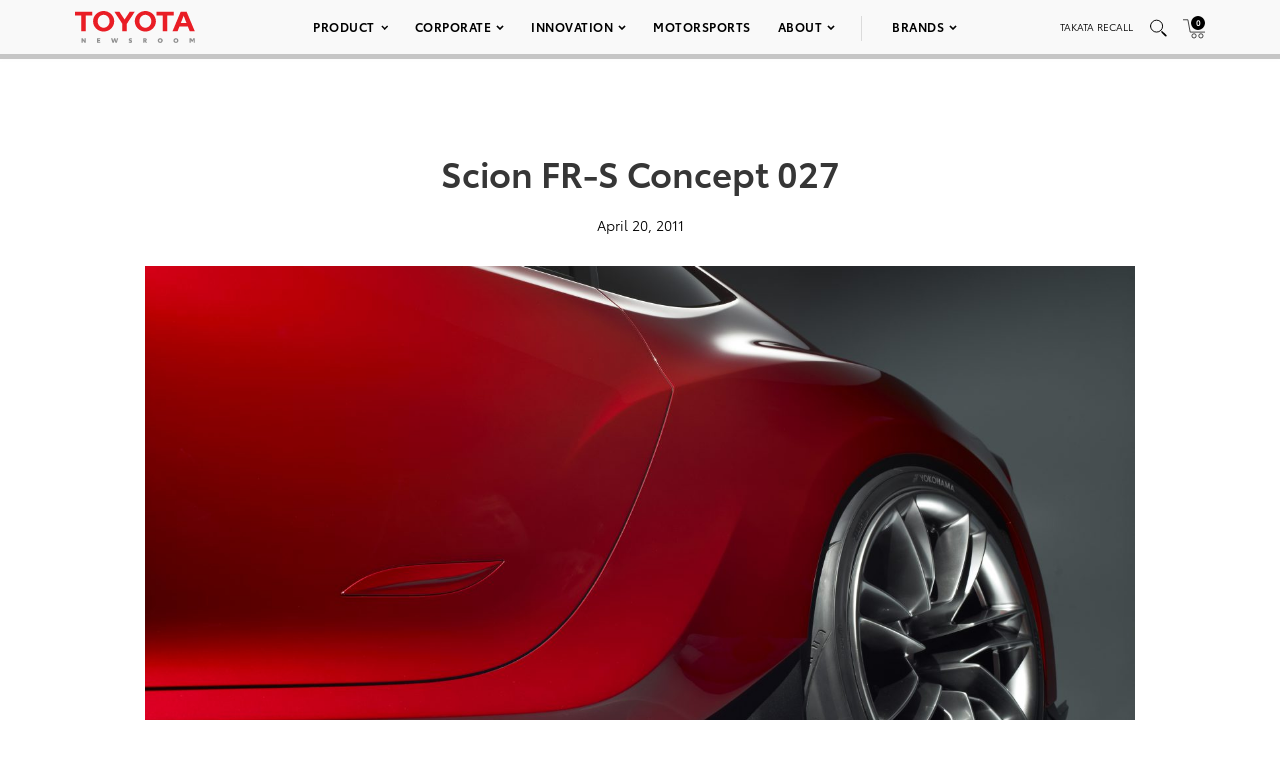

--- FILE ---
content_type: text/html; charset=utf-8
request_url: https://www.google.com/recaptcha/api2/anchor?ar=1&k=6Ldl55gUAAAAAODWLNyPR_2KfYHNm-DfOveo0xfH&co=aHR0cHM6Ly9wcmVzc3Jvb20udG95b3RhLmNvbTo0NDM.&hl=en&v=PoyoqOPhxBO7pBk68S4YbpHZ&size=normal&anchor-ms=20000&execute-ms=30000&cb=b576ewv3gpsl
body_size: 49806
content:
<!DOCTYPE HTML><html dir="ltr" lang="en"><head><meta http-equiv="Content-Type" content="text/html; charset=UTF-8">
<meta http-equiv="X-UA-Compatible" content="IE=edge">
<title>reCAPTCHA</title>
<style type="text/css">
/* cyrillic-ext */
@font-face {
  font-family: 'Roboto';
  font-style: normal;
  font-weight: 400;
  font-stretch: 100%;
  src: url(//fonts.gstatic.com/s/roboto/v48/KFO7CnqEu92Fr1ME7kSn66aGLdTylUAMa3GUBHMdazTgWw.woff2) format('woff2');
  unicode-range: U+0460-052F, U+1C80-1C8A, U+20B4, U+2DE0-2DFF, U+A640-A69F, U+FE2E-FE2F;
}
/* cyrillic */
@font-face {
  font-family: 'Roboto';
  font-style: normal;
  font-weight: 400;
  font-stretch: 100%;
  src: url(//fonts.gstatic.com/s/roboto/v48/KFO7CnqEu92Fr1ME7kSn66aGLdTylUAMa3iUBHMdazTgWw.woff2) format('woff2');
  unicode-range: U+0301, U+0400-045F, U+0490-0491, U+04B0-04B1, U+2116;
}
/* greek-ext */
@font-face {
  font-family: 'Roboto';
  font-style: normal;
  font-weight: 400;
  font-stretch: 100%;
  src: url(//fonts.gstatic.com/s/roboto/v48/KFO7CnqEu92Fr1ME7kSn66aGLdTylUAMa3CUBHMdazTgWw.woff2) format('woff2');
  unicode-range: U+1F00-1FFF;
}
/* greek */
@font-face {
  font-family: 'Roboto';
  font-style: normal;
  font-weight: 400;
  font-stretch: 100%;
  src: url(//fonts.gstatic.com/s/roboto/v48/KFO7CnqEu92Fr1ME7kSn66aGLdTylUAMa3-UBHMdazTgWw.woff2) format('woff2');
  unicode-range: U+0370-0377, U+037A-037F, U+0384-038A, U+038C, U+038E-03A1, U+03A3-03FF;
}
/* math */
@font-face {
  font-family: 'Roboto';
  font-style: normal;
  font-weight: 400;
  font-stretch: 100%;
  src: url(//fonts.gstatic.com/s/roboto/v48/KFO7CnqEu92Fr1ME7kSn66aGLdTylUAMawCUBHMdazTgWw.woff2) format('woff2');
  unicode-range: U+0302-0303, U+0305, U+0307-0308, U+0310, U+0312, U+0315, U+031A, U+0326-0327, U+032C, U+032F-0330, U+0332-0333, U+0338, U+033A, U+0346, U+034D, U+0391-03A1, U+03A3-03A9, U+03B1-03C9, U+03D1, U+03D5-03D6, U+03F0-03F1, U+03F4-03F5, U+2016-2017, U+2034-2038, U+203C, U+2040, U+2043, U+2047, U+2050, U+2057, U+205F, U+2070-2071, U+2074-208E, U+2090-209C, U+20D0-20DC, U+20E1, U+20E5-20EF, U+2100-2112, U+2114-2115, U+2117-2121, U+2123-214F, U+2190, U+2192, U+2194-21AE, U+21B0-21E5, U+21F1-21F2, U+21F4-2211, U+2213-2214, U+2216-22FF, U+2308-230B, U+2310, U+2319, U+231C-2321, U+2336-237A, U+237C, U+2395, U+239B-23B7, U+23D0, U+23DC-23E1, U+2474-2475, U+25AF, U+25B3, U+25B7, U+25BD, U+25C1, U+25CA, U+25CC, U+25FB, U+266D-266F, U+27C0-27FF, U+2900-2AFF, U+2B0E-2B11, U+2B30-2B4C, U+2BFE, U+3030, U+FF5B, U+FF5D, U+1D400-1D7FF, U+1EE00-1EEFF;
}
/* symbols */
@font-face {
  font-family: 'Roboto';
  font-style: normal;
  font-weight: 400;
  font-stretch: 100%;
  src: url(//fonts.gstatic.com/s/roboto/v48/KFO7CnqEu92Fr1ME7kSn66aGLdTylUAMaxKUBHMdazTgWw.woff2) format('woff2');
  unicode-range: U+0001-000C, U+000E-001F, U+007F-009F, U+20DD-20E0, U+20E2-20E4, U+2150-218F, U+2190, U+2192, U+2194-2199, U+21AF, U+21E6-21F0, U+21F3, U+2218-2219, U+2299, U+22C4-22C6, U+2300-243F, U+2440-244A, U+2460-24FF, U+25A0-27BF, U+2800-28FF, U+2921-2922, U+2981, U+29BF, U+29EB, U+2B00-2BFF, U+4DC0-4DFF, U+FFF9-FFFB, U+10140-1018E, U+10190-1019C, U+101A0, U+101D0-101FD, U+102E0-102FB, U+10E60-10E7E, U+1D2C0-1D2D3, U+1D2E0-1D37F, U+1F000-1F0FF, U+1F100-1F1AD, U+1F1E6-1F1FF, U+1F30D-1F30F, U+1F315, U+1F31C, U+1F31E, U+1F320-1F32C, U+1F336, U+1F378, U+1F37D, U+1F382, U+1F393-1F39F, U+1F3A7-1F3A8, U+1F3AC-1F3AF, U+1F3C2, U+1F3C4-1F3C6, U+1F3CA-1F3CE, U+1F3D4-1F3E0, U+1F3ED, U+1F3F1-1F3F3, U+1F3F5-1F3F7, U+1F408, U+1F415, U+1F41F, U+1F426, U+1F43F, U+1F441-1F442, U+1F444, U+1F446-1F449, U+1F44C-1F44E, U+1F453, U+1F46A, U+1F47D, U+1F4A3, U+1F4B0, U+1F4B3, U+1F4B9, U+1F4BB, U+1F4BF, U+1F4C8-1F4CB, U+1F4D6, U+1F4DA, U+1F4DF, U+1F4E3-1F4E6, U+1F4EA-1F4ED, U+1F4F7, U+1F4F9-1F4FB, U+1F4FD-1F4FE, U+1F503, U+1F507-1F50B, U+1F50D, U+1F512-1F513, U+1F53E-1F54A, U+1F54F-1F5FA, U+1F610, U+1F650-1F67F, U+1F687, U+1F68D, U+1F691, U+1F694, U+1F698, U+1F6AD, U+1F6B2, U+1F6B9-1F6BA, U+1F6BC, U+1F6C6-1F6CF, U+1F6D3-1F6D7, U+1F6E0-1F6EA, U+1F6F0-1F6F3, U+1F6F7-1F6FC, U+1F700-1F7FF, U+1F800-1F80B, U+1F810-1F847, U+1F850-1F859, U+1F860-1F887, U+1F890-1F8AD, U+1F8B0-1F8BB, U+1F8C0-1F8C1, U+1F900-1F90B, U+1F93B, U+1F946, U+1F984, U+1F996, U+1F9E9, U+1FA00-1FA6F, U+1FA70-1FA7C, U+1FA80-1FA89, U+1FA8F-1FAC6, U+1FACE-1FADC, U+1FADF-1FAE9, U+1FAF0-1FAF8, U+1FB00-1FBFF;
}
/* vietnamese */
@font-face {
  font-family: 'Roboto';
  font-style: normal;
  font-weight: 400;
  font-stretch: 100%;
  src: url(//fonts.gstatic.com/s/roboto/v48/KFO7CnqEu92Fr1ME7kSn66aGLdTylUAMa3OUBHMdazTgWw.woff2) format('woff2');
  unicode-range: U+0102-0103, U+0110-0111, U+0128-0129, U+0168-0169, U+01A0-01A1, U+01AF-01B0, U+0300-0301, U+0303-0304, U+0308-0309, U+0323, U+0329, U+1EA0-1EF9, U+20AB;
}
/* latin-ext */
@font-face {
  font-family: 'Roboto';
  font-style: normal;
  font-weight: 400;
  font-stretch: 100%;
  src: url(//fonts.gstatic.com/s/roboto/v48/KFO7CnqEu92Fr1ME7kSn66aGLdTylUAMa3KUBHMdazTgWw.woff2) format('woff2');
  unicode-range: U+0100-02BA, U+02BD-02C5, U+02C7-02CC, U+02CE-02D7, U+02DD-02FF, U+0304, U+0308, U+0329, U+1D00-1DBF, U+1E00-1E9F, U+1EF2-1EFF, U+2020, U+20A0-20AB, U+20AD-20C0, U+2113, U+2C60-2C7F, U+A720-A7FF;
}
/* latin */
@font-face {
  font-family: 'Roboto';
  font-style: normal;
  font-weight: 400;
  font-stretch: 100%;
  src: url(//fonts.gstatic.com/s/roboto/v48/KFO7CnqEu92Fr1ME7kSn66aGLdTylUAMa3yUBHMdazQ.woff2) format('woff2');
  unicode-range: U+0000-00FF, U+0131, U+0152-0153, U+02BB-02BC, U+02C6, U+02DA, U+02DC, U+0304, U+0308, U+0329, U+2000-206F, U+20AC, U+2122, U+2191, U+2193, U+2212, U+2215, U+FEFF, U+FFFD;
}
/* cyrillic-ext */
@font-face {
  font-family: 'Roboto';
  font-style: normal;
  font-weight: 500;
  font-stretch: 100%;
  src: url(//fonts.gstatic.com/s/roboto/v48/KFO7CnqEu92Fr1ME7kSn66aGLdTylUAMa3GUBHMdazTgWw.woff2) format('woff2');
  unicode-range: U+0460-052F, U+1C80-1C8A, U+20B4, U+2DE0-2DFF, U+A640-A69F, U+FE2E-FE2F;
}
/* cyrillic */
@font-face {
  font-family: 'Roboto';
  font-style: normal;
  font-weight: 500;
  font-stretch: 100%;
  src: url(//fonts.gstatic.com/s/roboto/v48/KFO7CnqEu92Fr1ME7kSn66aGLdTylUAMa3iUBHMdazTgWw.woff2) format('woff2');
  unicode-range: U+0301, U+0400-045F, U+0490-0491, U+04B0-04B1, U+2116;
}
/* greek-ext */
@font-face {
  font-family: 'Roboto';
  font-style: normal;
  font-weight: 500;
  font-stretch: 100%;
  src: url(//fonts.gstatic.com/s/roboto/v48/KFO7CnqEu92Fr1ME7kSn66aGLdTylUAMa3CUBHMdazTgWw.woff2) format('woff2');
  unicode-range: U+1F00-1FFF;
}
/* greek */
@font-face {
  font-family: 'Roboto';
  font-style: normal;
  font-weight: 500;
  font-stretch: 100%;
  src: url(//fonts.gstatic.com/s/roboto/v48/KFO7CnqEu92Fr1ME7kSn66aGLdTylUAMa3-UBHMdazTgWw.woff2) format('woff2');
  unicode-range: U+0370-0377, U+037A-037F, U+0384-038A, U+038C, U+038E-03A1, U+03A3-03FF;
}
/* math */
@font-face {
  font-family: 'Roboto';
  font-style: normal;
  font-weight: 500;
  font-stretch: 100%;
  src: url(//fonts.gstatic.com/s/roboto/v48/KFO7CnqEu92Fr1ME7kSn66aGLdTylUAMawCUBHMdazTgWw.woff2) format('woff2');
  unicode-range: U+0302-0303, U+0305, U+0307-0308, U+0310, U+0312, U+0315, U+031A, U+0326-0327, U+032C, U+032F-0330, U+0332-0333, U+0338, U+033A, U+0346, U+034D, U+0391-03A1, U+03A3-03A9, U+03B1-03C9, U+03D1, U+03D5-03D6, U+03F0-03F1, U+03F4-03F5, U+2016-2017, U+2034-2038, U+203C, U+2040, U+2043, U+2047, U+2050, U+2057, U+205F, U+2070-2071, U+2074-208E, U+2090-209C, U+20D0-20DC, U+20E1, U+20E5-20EF, U+2100-2112, U+2114-2115, U+2117-2121, U+2123-214F, U+2190, U+2192, U+2194-21AE, U+21B0-21E5, U+21F1-21F2, U+21F4-2211, U+2213-2214, U+2216-22FF, U+2308-230B, U+2310, U+2319, U+231C-2321, U+2336-237A, U+237C, U+2395, U+239B-23B7, U+23D0, U+23DC-23E1, U+2474-2475, U+25AF, U+25B3, U+25B7, U+25BD, U+25C1, U+25CA, U+25CC, U+25FB, U+266D-266F, U+27C0-27FF, U+2900-2AFF, U+2B0E-2B11, U+2B30-2B4C, U+2BFE, U+3030, U+FF5B, U+FF5D, U+1D400-1D7FF, U+1EE00-1EEFF;
}
/* symbols */
@font-face {
  font-family: 'Roboto';
  font-style: normal;
  font-weight: 500;
  font-stretch: 100%;
  src: url(//fonts.gstatic.com/s/roboto/v48/KFO7CnqEu92Fr1ME7kSn66aGLdTylUAMaxKUBHMdazTgWw.woff2) format('woff2');
  unicode-range: U+0001-000C, U+000E-001F, U+007F-009F, U+20DD-20E0, U+20E2-20E4, U+2150-218F, U+2190, U+2192, U+2194-2199, U+21AF, U+21E6-21F0, U+21F3, U+2218-2219, U+2299, U+22C4-22C6, U+2300-243F, U+2440-244A, U+2460-24FF, U+25A0-27BF, U+2800-28FF, U+2921-2922, U+2981, U+29BF, U+29EB, U+2B00-2BFF, U+4DC0-4DFF, U+FFF9-FFFB, U+10140-1018E, U+10190-1019C, U+101A0, U+101D0-101FD, U+102E0-102FB, U+10E60-10E7E, U+1D2C0-1D2D3, U+1D2E0-1D37F, U+1F000-1F0FF, U+1F100-1F1AD, U+1F1E6-1F1FF, U+1F30D-1F30F, U+1F315, U+1F31C, U+1F31E, U+1F320-1F32C, U+1F336, U+1F378, U+1F37D, U+1F382, U+1F393-1F39F, U+1F3A7-1F3A8, U+1F3AC-1F3AF, U+1F3C2, U+1F3C4-1F3C6, U+1F3CA-1F3CE, U+1F3D4-1F3E0, U+1F3ED, U+1F3F1-1F3F3, U+1F3F5-1F3F7, U+1F408, U+1F415, U+1F41F, U+1F426, U+1F43F, U+1F441-1F442, U+1F444, U+1F446-1F449, U+1F44C-1F44E, U+1F453, U+1F46A, U+1F47D, U+1F4A3, U+1F4B0, U+1F4B3, U+1F4B9, U+1F4BB, U+1F4BF, U+1F4C8-1F4CB, U+1F4D6, U+1F4DA, U+1F4DF, U+1F4E3-1F4E6, U+1F4EA-1F4ED, U+1F4F7, U+1F4F9-1F4FB, U+1F4FD-1F4FE, U+1F503, U+1F507-1F50B, U+1F50D, U+1F512-1F513, U+1F53E-1F54A, U+1F54F-1F5FA, U+1F610, U+1F650-1F67F, U+1F687, U+1F68D, U+1F691, U+1F694, U+1F698, U+1F6AD, U+1F6B2, U+1F6B9-1F6BA, U+1F6BC, U+1F6C6-1F6CF, U+1F6D3-1F6D7, U+1F6E0-1F6EA, U+1F6F0-1F6F3, U+1F6F7-1F6FC, U+1F700-1F7FF, U+1F800-1F80B, U+1F810-1F847, U+1F850-1F859, U+1F860-1F887, U+1F890-1F8AD, U+1F8B0-1F8BB, U+1F8C0-1F8C1, U+1F900-1F90B, U+1F93B, U+1F946, U+1F984, U+1F996, U+1F9E9, U+1FA00-1FA6F, U+1FA70-1FA7C, U+1FA80-1FA89, U+1FA8F-1FAC6, U+1FACE-1FADC, U+1FADF-1FAE9, U+1FAF0-1FAF8, U+1FB00-1FBFF;
}
/* vietnamese */
@font-face {
  font-family: 'Roboto';
  font-style: normal;
  font-weight: 500;
  font-stretch: 100%;
  src: url(//fonts.gstatic.com/s/roboto/v48/KFO7CnqEu92Fr1ME7kSn66aGLdTylUAMa3OUBHMdazTgWw.woff2) format('woff2');
  unicode-range: U+0102-0103, U+0110-0111, U+0128-0129, U+0168-0169, U+01A0-01A1, U+01AF-01B0, U+0300-0301, U+0303-0304, U+0308-0309, U+0323, U+0329, U+1EA0-1EF9, U+20AB;
}
/* latin-ext */
@font-face {
  font-family: 'Roboto';
  font-style: normal;
  font-weight: 500;
  font-stretch: 100%;
  src: url(//fonts.gstatic.com/s/roboto/v48/KFO7CnqEu92Fr1ME7kSn66aGLdTylUAMa3KUBHMdazTgWw.woff2) format('woff2');
  unicode-range: U+0100-02BA, U+02BD-02C5, U+02C7-02CC, U+02CE-02D7, U+02DD-02FF, U+0304, U+0308, U+0329, U+1D00-1DBF, U+1E00-1E9F, U+1EF2-1EFF, U+2020, U+20A0-20AB, U+20AD-20C0, U+2113, U+2C60-2C7F, U+A720-A7FF;
}
/* latin */
@font-face {
  font-family: 'Roboto';
  font-style: normal;
  font-weight: 500;
  font-stretch: 100%;
  src: url(//fonts.gstatic.com/s/roboto/v48/KFO7CnqEu92Fr1ME7kSn66aGLdTylUAMa3yUBHMdazQ.woff2) format('woff2');
  unicode-range: U+0000-00FF, U+0131, U+0152-0153, U+02BB-02BC, U+02C6, U+02DA, U+02DC, U+0304, U+0308, U+0329, U+2000-206F, U+20AC, U+2122, U+2191, U+2193, U+2212, U+2215, U+FEFF, U+FFFD;
}
/* cyrillic-ext */
@font-face {
  font-family: 'Roboto';
  font-style: normal;
  font-weight: 900;
  font-stretch: 100%;
  src: url(//fonts.gstatic.com/s/roboto/v48/KFO7CnqEu92Fr1ME7kSn66aGLdTylUAMa3GUBHMdazTgWw.woff2) format('woff2');
  unicode-range: U+0460-052F, U+1C80-1C8A, U+20B4, U+2DE0-2DFF, U+A640-A69F, U+FE2E-FE2F;
}
/* cyrillic */
@font-face {
  font-family: 'Roboto';
  font-style: normal;
  font-weight: 900;
  font-stretch: 100%;
  src: url(//fonts.gstatic.com/s/roboto/v48/KFO7CnqEu92Fr1ME7kSn66aGLdTylUAMa3iUBHMdazTgWw.woff2) format('woff2');
  unicode-range: U+0301, U+0400-045F, U+0490-0491, U+04B0-04B1, U+2116;
}
/* greek-ext */
@font-face {
  font-family: 'Roboto';
  font-style: normal;
  font-weight: 900;
  font-stretch: 100%;
  src: url(//fonts.gstatic.com/s/roboto/v48/KFO7CnqEu92Fr1ME7kSn66aGLdTylUAMa3CUBHMdazTgWw.woff2) format('woff2');
  unicode-range: U+1F00-1FFF;
}
/* greek */
@font-face {
  font-family: 'Roboto';
  font-style: normal;
  font-weight: 900;
  font-stretch: 100%;
  src: url(//fonts.gstatic.com/s/roboto/v48/KFO7CnqEu92Fr1ME7kSn66aGLdTylUAMa3-UBHMdazTgWw.woff2) format('woff2');
  unicode-range: U+0370-0377, U+037A-037F, U+0384-038A, U+038C, U+038E-03A1, U+03A3-03FF;
}
/* math */
@font-face {
  font-family: 'Roboto';
  font-style: normal;
  font-weight: 900;
  font-stretch: 100%;
  src: url(//fonts.gstatic.com/s/roboto/v48/KFO7CnqEu92Fr1ME7kSn66aGLdTylUAMawCUBHMdazTgWw.woff2) format('woff2');
  unicode-range: U+0302-0303, U+0305, U+0307-0308, U+0310, U+0312, U+0315, U+031A, U+0326-0327, U+032C, U+032F-0330, U+0332-0333, U+0338, U+033A, U+0346, U+034D, U+0391-03A1, U+03A3-03A9, U+03B1-03C9, U+03D1, U+03D5-03D6, U+03F0-03F1, U+03F4-03F5, U+2016-2017, U+2034-2038, U+203C, U+2040, U+2043, U+2047, U+2050, U+2057, U+205F, U+2070-2071, U+2074-208E, U+2090-209C, U+20D0-20DC, U+20E1, U+20E5-20EF, U+2100-2112, U+2114-2115, U+2117-2121, U+2123-214F, U+2190, U+2192, U+2194-21AE, U+21B0-21E5, U+21F1-21F2, U+21F4-2211, U+2213-2214, U+2216-22FF, U+2308-230B, U+2310, U+2319, U+231C-2321, U+2336-237A, U+237C, U+2395, U+239B-23B7, U+23D0, U+23DC-23E1, U+2474-2475, U+25AF, U+25B3, U+25B7, U+25BD, U+25C1, U+25CA, U+25CC, U+25FB, U+266D-266F, U+27C0-27FF, U+2900-2AFF, U+2B0E-2B11, U+2B30-2B4C, U+2BFE, U+3030, U+FF5B, U+FF5D, U+1D400-1D7FF, U+1EE00-1EEFF;
}
/* symbols */
@font-face {
  font-family: 'Roboto';
  font-style: normal;
  font-weight: 900;
  font-stretch: 100%;
  src: url(//fonts.gstatic.com/s/roboto/v48/KFO7CnqEu92Fr1ME7kSn66aGLdTylUAMaxKUBHMdazTgWw.woff2) format('woff2');
  unicode-range: U+0001-000C, U+000E-001F, U+007F-009F, U+20DD-20E0, U+20E2-20E4, U+2150-218F, U+2190, U+2192, U+2194-2199, U+21AF, U+21E6-21F0, U+21F3, U+2218-2219, U+2299, U+22C4-22C6, U+2300-243F, U+2440-244A, U+2460-24FF, U+25A0-27BF, U+2800-28FF, U+2921-2922, U+2981, U+29BF, U+29EB, U+2B00-2BFF, U+4DC0-4DFF, U+FFF9-FFFB, U+10140-1018E, U+10190-1019C, U+101A0, U+101D0-101FD, U+102E0-102FB, U+10E60-10E7E, U+1D2C0-1D2D3, U+1D2E0-1D37F, U+1F000-1F0FF, U+1F100-1F1AD, U+1F1E6-1F1FF, U+1F30D-1F30F, U+1F315, U+1F31C, U+1F31E, U+1F320-1F32C, U+1F336, U+1F378, U+1F37D, U+1F382, U+1F393-1F39F, U+1F3A7-1F3A8, U+1F3AC-1F3AF, U+1F3C2, U+1F3C4-1F3C6, U+1F3CA-1F3CE, U+1F3D4-1F3E0, U+1F3ED, U+1F3F1-1F3F3, U+1F3F5-1F3F7, U+1F408, U+1F415, U+1F41F, U+1F426, U+1F43F, U+1F441-1F442, U+1F444, U+1F446-1F449, U+1F44C-1F44E, U+1F453, U+1F46A, U+1F47D, U+1F4A3, U+1F4B0, U+1F4B3, U+1F4B9, U+1F4BB, U+1F4BF, U+1F4C8-1F4CB, U+1F4D6, U+1F4DA, U+1F4DF, U+1F4E3-1F4E6, U+1F4EA-1F4ED, U+1F4F7, U+1F4F9-1F4FB, U+1F4FD-1F4FE, U+1F503, U+1F507-1F50B, U+1F50D, U+1F512-1F513, U+1F53E-1F54A, U+1F54F-1F5FA, U+1F610, U+1F650-1F67F, U+1F687, U+1F68D, U+1F691, U+1F694, U+1F698, U+1F6AD, U+1F6B2, U+1F6B9-1F6BA, U+1F6BC, U+1F6C6-1F6CF, U+1F6D3-1F6D7, U+1F6E0-1F6EA, U+1F6F0-1F6F3, U+1F6F7-1F6FC, U+1F700-1F7FF, U+1F800-1F80B, U+1F810-1F847, U+1F850-1F859, U+1F860-1F887, U+1F890-1F8AD, U+1F8B0-1F8BB, U+1F8C0-1F8C1, U+1F900-1F90B, U+1F93B, U+1F946, U+1F984, U+1F996, U+1F9E9, U+1FA00-1FA6F, U+1FA70-1FA7C, U+1FA80-1FA89, U+1FA8F-1FAC6, U+1FACE-1FADC, U+1FADF-1FAE9, U+1FAF0-1FAF8, U+1FB00-1FBFF;
}
/* vietnamese */
@font-face {
  font-family: 'Roboto';
  font-style: normal;
  font-weight: 900;
  font-stretch: 100%;
  src: url(//fonts.gstatic.com/s/roboto/v48/KFO7CnqEu92Fr1ME7kSn66aGLdTylUAMa3OUBHMdazTgWw.woff2) format('woff2');
  unicode-range: U+0102-0103, U+0110-0111, U+0128-0129, U+0168-0169, U+01A0-01A1, U+01AF-01B0, U+0300-0301, U+0303-0304, U+0308-0309, U+0323, U+0329, U+1EA0-1EF9, U+20AB;
}
/* latin-ext */
@font-face {
  font-family: 'Roboto';
  font-style: normal;
  font-weight: 900;
  font-stretch: 100%;
  src: url(//fonts.gstatic.com/s/roboto/v48/KFO7CnqEu92Fr1ME7kSn66aGLdTylUAMa3KUBHMdazTgWw.woff2) format('woff2');
  unicode-range: U+0100-02BA, U+02BD-02C5, U+02C7-02CC, U+02CE-02D7, U+02DD-02FF, U+0304, U+0308, U+0329, U+1D00-1DBF, U+1E00-1E9F, U+1EF2-1EFF, U+2020, U+20A0-20AB, U+20AD-20C0, U+2113, U+2C60-2C7F, U+A720-A7FF;
}
/* latin */
@font-face {
  font-family: 'Roboto';
  font-style: normal;
  font-weight: 900;
  font-stretch: 100%;
  src: url(//fonts.gstatic.com/s/roboto/v48/KFO7CnqEu92Fr1ME7kSn66aGLdTylUAMa3yUBHMdazQ.woff2) format('woff2');
  unicode-range: U+0000-00FF, U+0131, U+0152-0153, U+02BB-02BC, U+02C6, U+02DA, U+02DC, U+0304, U+0308, U+0329, U+2000-206F, U+20AC, U+2122, U+2191, U+2193, U+2212, U+2215, U+FEFF, U+FFFD;
}

</style>
<link rel="stylesheet" type="text/css" href="https://www.gstatic.com/recaptcha/releases/PoyoqOPhxBO7pBk68S4YbpHZ/styles__ltr.css">
<script nonce="irmyLr47670z4sdCSZ4UOQ" type="text/javascript">window['__recaptcha_api'] = 'https://www.google.com/recaptcha/api2/';</script>
<script type="text/javascript" src="https://www.gstatic.com/recaptcha/releases/PoyoqOPhxBO7pBk68S4YbpHZ/recaptcha__en.js" nonce="irmyLr47670z4sdCSZ4UOQ">
      
    </script></head>
<body><div id="rc-anchor-alert" class="rc-anchor-alert"></div>
<input type="hidden" id="recaptcha-token" value="[base64]">
<script type="text/javascript" nonce="irmyLr47670z4sdCSZ4UOQ">
      recaptcha.anchor.Main.init("[\x22ainput\x22,[\x22bgdata\x22,\x22\x22,\[base64]/[base64]/[base64]/ZyhXLGgpOnEoW04sMjEsbF0sVywwKSxoKSxmYWxzZSxmYWxzZSl9Y2F0Y2goayl7RygzNTgsVyk/[base64]/[base64]/[base64]/[base64]/[base64]/[base64]/[base64]/bmV3IEJbT10oRFswXSk6dz09Mj9uZXcgQltPXShEWzBdLERbMV0pOnc9PTM/bmV3IEJbT10oRFswXSxEWzFdLERbMl0pOnc9PTQ/[base64]/[base64]/[base64]/[base64]/[base64]\\u003d\x22,\[base64]\\u003d\\u003d\x22,\[base64]/Dmz7CrxtHBcOdB8K9YFvDoBvDuhgsLcKEwrXCksKdw7wLZMOqL8ORwrXClMKkNkXDlsOHwqQ7wrN8w4DCvMORR1LCh8KtM8Oow4LCl8KDwroEwoEsGSXDpcKwZVjCtwfCsUYRVlh8WsOew7XCpG1JKFvDqcKcEcOaDcOfCDY9cVo9BQ/CkGTDr8KOw4zCjcKywo97w7XDlCHCuQ/CgA/Cs8OCw7fCqMOiwrE9wpc+KzN7cFp2w4rDmU/DmQbCkyrCnMKnIi5odkpnwrg7wrVab8KSw4ZwQ0DCkcKxw6nCvMKCYcOXecKaw6HCqcK6woXDgzrCucOPw57DtMKgG2YHwpDCtsO9woHDtjRow4nDncKFw5DCtxkQw606CMK3Xw3CosKnw5EYRcO7LX7Dom90AXhpaMK0w6BcIynDo3bCkwZ+IF1vWyrDiMOjwpLCoX/CsQ0yZTlvwrwsGkgtwqPCpMK1wrlIw75vw6rDmsKfwoE4w4s5worDkxvClgTCnsKIwpLDpCHCnl7DtMOFwpMVwrtZwpFkJsOUwp3Dlz8UVcKTw44AfcODAsO1YsKZWBF/PMKDFMONZnk6Rkhzw5xkw47Dtmg3TcKlG0wzwoZuNlDCtQfDpsORwrYywrDCisKWwp/Ds3PDnFo1wqYpf8O9w4p1w6fDlMOKLcKVw7XCjTwaw78yDsKSw6EqTGAdw4/[base64]/PCcawph7wpg3bBxzwp7DnsOYwoEawph7EAvDh8OdJAXDv8KzMsOTwpLDnigBfsKwwrNPwrouw5RkwrIvNEHDoBzDlcK7F8Osw5weSsK6wrDCgMO+wpo1wq4/[base64]/[base64]/DsMO4PcOLV8KyPgYARMO1asOUegXDiRxQHcKAw4PDh8OEw4nCpUEpw4gQw4cyw7ZMwrvCrhbDvQURwozDgjjDnsOGSiQWw7VCw4oywoM3N8Oxwp82GcKbwofCpcKJbMKlVx5xw4bCrMK3GhdJBF/[base64]/DksOAFV7ClMKcw63CkzDDsMKww5LDssKdwoUZwpRyZldiw5TCiDMZfMKGw6vCv8KhZ8ONw7DDtsKGwqJkaFxPPsKrHsKYwqsgCsOjFsOyIMOvw6HDunjChlrDmsK+wp/CsMK7wo5eT8OnwojDvnkMLibCrR4Ww4M3wpUWwo7CpEDCkcOyw6fDhH9+wojCjcOtKwnChcOtw7l+wozChh5aw7U0wrcvw7pLw5HDqMOLfMODwooPwrRINsKlB8O1diXCq2nDqMOIXsKecsKvwq1bw5t/NcOOw50fwrh5w74SCMKxw5/CtsOYWX0+w5M7worDu8OzY8O+w67ClcKjwrlIwo3Dm8KQw5TDg8OKEQYYwqNZw7YgLTR6w45pCMO2bcOqwqpywrNEwpvCjcKiwooKEcK5wonCm8KUOWnDk8K9YiBmw6ZtGE/Cq8OIA8OewobDm8KswrnCtwQbw5TCnsKwwqsXw73CnDjCi8OdwrnCgMKAwpkmGjvDojRzaMO7f8KwdMK/NcO6XcOGw5RrJjDDksKDWcOzWilJDcK0w6gJw7jCssKwwqQNw7rDi8O5w5XDlkwvRnwbFzRLIm3Du8O9w7zDrsO6UHEHLELCpcOFF3pTwr1OQF4bw7IZDxluAsK/w6LClDc7XcOCSMOxbsKzw5pww4XDmD9cw6jDg8O+YsKoG8KaIMOvwqEhRjzCvnTCg8K6UcOwOxrDqHYqLyVKwpcgwrbDt8K6w6FYdsOQwq0iw5rCmw1rwqjDuzDDm8OYGAEYwoNTJ3thw4/Co2TCisKACcOVeDcrZsO/wr/CgSLCocKsXMKxwrHCtFTDkFkiNcKcLUjCkMKiwqUNwq/DhE3Dl0hcw5dCfhLDpsK2LMOew6HDpAVVbitVAcKcQsKoIDfCi8OZWcKhw41eHcKtwopTaMKlw5EWcmXDiMOUw7bClcOFw5QjXQVtwpvDoF0scV7CmjsCwrNGwqHDuEpBw7BzGygHw4kcwrTChsKnw7/DjXM0w5R+SsKIw7MJRcKnwrrCtMOxb8KcwqJyTmMvw77DiMOqew3DmMKvw4NWwrjDl10Uwp9qTMKtwqDCmcK4IMKUOAjCmjNNenzCp8KVB0TDrWrDscO5w7zDh8OqwqEZRAvDkmTCol9Ew7xuf8OaVcKAVB3DusOnwrRZwrBidxbCnmXCiMO/MAdxQgoFB3vCosKtwrYGw7/CqMKrwqIgWyQuOXYXfMOeMMOBw41/[base64]/w7k4wpPCm8KUSHdjNhXCmGkJAcKEPsKjYQnCosORdAlIw7vDh8KMw5XCplPChsOaaWVPwokOwoTDv1LDssO/w7XCmMKRwoDDp8K7wr9kUMKEIVc8wqkDXmp2w607wrDCrcOhw6N1D8KlccOGCcKbE0nCjVbDkBp9wpLCtsO2aw4DRyDDqSojLWfCq8KETUPCrSDDl1nCvXUfw6JQdhfCu8OJWsKPw7bDpMKrw7/[base64]/DmcOFw4jDtifDusKIKMKkwqfCtxB8wrfCjiTCukU4D0nCoAtswqwAEcO2w6Uew6l9wqo4w7s5w7ZqKMKIw4ovw7zDvBU9TCjCsMK+Y8OJLcKFw6RBPMO/YRTDvFMYw7PCtznDkUZmw7ktwrxWJzszUF/DpA/[base64]/Dp8Kdwq3DmE0ZMMObeMKRw68sABLDgcOIw5ZLFMKJd8OENFLDqcO/w6xgD01KWRHDmCLDpMO3ARzDoAdpw4DCjh7DuwLDkMOzKkTDuXzCg8OFSG9YwpN6w68FfMKWPh0MwrzCilPCusOZEnfCmQnCiDocwqfDl3PCh8Okw5jCkjtFQsKlfMKBw4pDV8KZw5YadcKxwo/CqQ1kaAI8HlbDshJnw5YRZ0UyLTISw6gBwqTDhDRpAcOgZAvDgT/[base64]/CoB3CrVPDg01Bw6MmFsOITEclwrTDjwV/AmvClnkPw7XDpzTDq8Oow7jDoRgewpfCrgARwovCusOuwofCt8KzOHfCksKKNSQ9wqsBwoNqw7XDg2LCiAHDiCR6YcKFwosvKMKTw7ULW17Cm8OXEDkldsKKwpbCuSbCqHlMV19uwpfCr8O4ZcOiw55OwqxbwoQvwqFlSMKOw4XDmcOTDA3DgsOvw5rCmsOKFH/Cs8KUwofClETDinnDhcObWBYLZMKMw6Nqw7/[base64]/Cvl/Cj2VYCMOBwo3CqGrDnXI5H2bDjHbDu8K6wpESKGRVZMOjdMKpwqnCqcKWHg/[base64]/CnMOTLl9IVcK3woYBJMOew6bDtnoiUcKdN8OJw6HDnRnDpcOyw7VgGMO2w7/[base64]/DisKHwpDCngDCisOrcsOeLMOrwpkLw5J2wo3CqwvDoW3Co8OTwqQ5BW8qYMKPwqnCg3nDvcKTXwDDgVgYwqDCksO/w5AQwrXCoMOnwrHDrTHCi1EUSjzClEQrUsKrbMOYw5Uuf8K2EMOzE0gKw6PCjsOBPRnCrcKtw6M4WS3CpMOdw4BHw5ZwK8OLXsKZNlLDlEhiOMOcwrfDsB9UaMOHJMOAw68uUcOFwoQtBlgDwp9oA0DCmcO7w5tnSwDDnFdgHxrDqxoeAsOAwq/Chwwcw6fChMOSwoYGEcOTwr3DocO/SMO0w7XDrWbDoRwtLcKawqVwwpsCEsKXw4wiPcKzwqDCuFlKRWrDpmIFFWh2w6DCkkbCh8Kyw6LDqHdQHsK8YgDDkVnDlQnCkjrDoBfClcKfw7XDnxVYwoIPf8ONwrbCoDHChMOBfMOhw4/DuCUkUUzDicKHwqbDnEUMHVPDtMKEesK/w7Z/wofDpMK0RGPCqHrDmDPCmsKywrDDlVlySsOSacKzGMOfwo8Jw4DDmjTCvsOtw5V9WMOyc8K/[base64]/wrrDpHnDlcO7AMKFwqtVwojChsOLw7spwqzChnEPDcOtw4UdI3w9dUcdVlYUfcOOw6l3XivDhEfClyU/PWXCtsOww6UQTnpOwrIdAGlnKU9fw7x/w5oqwq0ZwqbCpwnDonfCmSvClAbDtHNCEwobeCXCiRRnPMOLwpDDtFLCjsKPdcO/G8OgwpvDm8KabMOPw4VAwrLDmBHClcKgTT8KUB84woU1AyA9w6QIwqdFG8KZNcOrwrwjVGLDjBHDr3HCvcOZw4R+ag0BwqLDlMKHEsOWesKNwqvCtsOEVXN0KDfCs1zCgMK5ZsOiasKvLnDCtsO4ecKqccOaOsOlw4/CkD7CvlZQYMO4worCpCHDhBlMwoHDrMOvw43CpsKaJQfCgsOQwqR9w4TCicOZwofDvXvCj8OEwpfDjC/DtsOow7nDsC/[base64]/DkUrDgjQMw4lTwqbCuWovwprDlMKrw4bDsxljRC8+LsOVVsK2YcOPS8K2exBQwpBMw69gwpZJLgjDjRIlFcK3B8Klw54zwq/CqcKOZU/CuE06w5oZwpbCg2RTwoFRwpQXLkvDuFpnKmhjw4vDvcOvC8K3dXXDmsOdwpRFwp3Dm8KCCcKHwrc8w54mOktNw5QMJ2zCgGjCowvDri/DmjfDjBc5w5DCuWLCqsOxw47Dpj3CqsO5czVKwpNxw5EKwrnDqMOUVSRowpwXw5sFa8KwQsKqRMKtBjdjX8K3PT3DjsOXWcO1Xx9EwprDtMO/w5zDpMKxHGUbw5cTOB3Dg0rDqMONPMKQwqzCnxvDucOIw6dawqIIwr5qwr1Mw6LCrhN+w6UyTztmwrrCscKgw7HCncKFwp/Dg8Kow7U1fmQOYcKIw7cXSG9SFjkfGXzDi8Kgwq0+C8Oxw6cMasKGd2TCiwLDm8KhwqDDtXJcw6HDuSFqGsKxw7HDqkUFNcOrfHnDtMKSwq7CtsKTEcKKWcO7w4HDikfDoig/KzvDsMOjEcKQwr/Du3/CjcKbwqsbw47CjhHCh2XCicOZScO3w7M6e8OKw5rDrMOWw5dfwqrCu2fCtBlPWQcvGVceZcOXWHfClGTDisOTwqLDp8OLw5srwqrCnixqwoZywrzDhMKQRj4VI8OyVsOwR8KKwr/[base64]/[base64]/DMKtdDfCpQIZGcOeH8OLw5PDuCXCunjDpyMwwoLCrDYywpHDrQVaMkTDisOQwr95wpBnH2TCl1Zaw4/DrH88ET3CiMOtw5TDoxtzTMK/w50jw7/CmsK2woDDo8O0GcKjwqFcBsOTVcOCQMOSM1IKwpTCnsKtCsKlUSFtNMO1IhvDgcOtw7kCA2TDlkvDiSbCncOcw5nDriLCjS3Co8KVwqYtw6p8wpYAwqvCnMKBwrjCoG1fw5YEeCnDh8KuwrB4WHABQ2R/[base64]/TU4dJgYhHAvCtQR6w4EUw7RfNMKuw5V4LsOpd8KLwrFPw5gBRg1Bw4LDvllYw4lRIcKbw4cawqXCmVTCoRUmfsOuw7BnwpBsRMKSwo/DlCrDjSXCicKmw6bDt3RtZzRIwqHDjERowq7Cj0rCjHfCthABw71AJsKVw5YOw4AHw7w3NMKfw6HCosKXw75sXmrDtsOSD3AEGcKWCsK/[base64]/DpG7Dp8KeNV5RTWw3wpAXwoUpwrAgYwlOwrrCn8Ozw6zCgGE4wrsww4zDmcOzw7EPw7DDssOIc1EQwoNxTA5bwo3DkS51LsO/worCpl5tKkjDq2xyw5vCrmBgw7rCvcKpYXF/czHCkQ3Cjw9KS2pGw49nw4YlFsOcw7/CjsKxTXAzwp5wfjbClcOYwp8zwqNewqrCq3HCisKWWx3CpR9SUsOuTxjDnm0/[base64]/[base64]/w6ZvwqcAwpvDkVTDhGgZwr/CssK/woJyEcKqdcOgEQ7ChsKDOlg1wrJOBHo+SGrDgcKBwoMfRmpAKcKWwqPCr0PDtMKNwrldw5xHwrPDksKpA0FoQsOTIgjCjhPDnMOcw45zLnPCmMKNR3HDg8Kvw6Miw5Z9woNcWnPDtMOuGMK4ccKHVWBywo/DqG5ZIUvCk058BsKoDjJew5LCq8K9OVfDksK4F8KNw4PCnsOqHMORwowCwqDDm8KzcMOMw7nCtMK8Y8K+B3TCgz3ClT4iW8Kxw53DvcO7w5V8w7cyCsKYw7FJOwjDmiwEH8KABMK5dRUcw7hLZcOrUMKXwo/[base64]/DnsKxwpfDmz7DlH7CoBTDhsOfw7R7w55tB8KOwopAFysjf8OjPk82esKhwpRkwqrCuTfDsF3Dql/DtcK0wo3CjGzDnMKcwoTDtzvDtsOaw7TDnwExw44ow4Fmw4gIWk4gMsKzw4AFwpDDssOmwrnDi8KvYjTCiMOpWxErRsKaecOHY8Ogw5lZM8KpwpUULD7DuMKTwqfCoG9Pw5fDkS3DgRrCoR0/HUFAwoTCjVHCucKkU8OTwpUcFcKjM8OXwobClW1+GC4XWcKNw5Fcw6Brw6l+w6rDoTDCmMOEw5Uqw7bCvkgBw5cAaMOPOVvCh8Kww57DhT3DucKhwr/CoVBQwqhcwr02wpJOw7ckDsOcDUbDpnbDvsOEP2TDqcKywqDCpsKsFggMw4nDmBhvQBjDkUPDiVcnw4NLwpPDi8O8KQpOw5olTcKMFjvDhXFnUcKbwqjDgQ/CocKgwpsrWg/CtHJ3HnnCk2M8w4zCt0lvwpDCqcKpRGTCtcODw6PDuxlWDUUfw7lXE0fClWA4wqTDt8K5woTDqDTCrcO/QUXCuXTDhnxDFT4+w54UY8OkMMKzw7jDuA/DuU/DjEM4WmMbw78CLMKpwoFLw5kne39oGcO0KnvCk8OPX10lw4/DuE3Co0HDqTHCjGJbfWcPw51sw6fDmlDCnmLDksOFwpkMwrXCq30vUihswoPDp1cPDTRARyDCjsOhw7gfw7YVw7kWFMKjf8Khw54vwqEbZE/[base64]/wpLCmcO9w4EUZw3Du8KFWMOOYcOTG8Okw417KVMZw7Fuw7HCgmfDvMKaesKow7vDrsOWw7/DqAB3VB0sw5J+GsOJw4ckJj3DmyrCrMOtwoXDksK4w5zCh8KUN2bDnMKRwrzCk37DpsOpLk3CkMOqwoPDtVTCijAPw40ew43Cs8OXQX9wJXjCisOUw6HCl8KoW8OxVsOhD8KOY8OYJsO7DlvCsDNEYsKtworDkcOXw7/[base64]/Dnx/CkR1pe17DpEXCjMKKw6Rxwo7DgCrDmsOVwpzCosOMbh9ewpfCicOxC8OJw4HDgiHCry7Cp8Ktwo/Cr8KVHGXCs3rCvUnDrMKaMMOnLWxqc3UtwqnCklQcw7DDusKPUMO/wpvCr1A9w60KQ8Kfwo9YYx9NAHDCk3rCh2ByQsOlw4pkZsOcwrsDAw7CqGsNw67DpMKDKMKYTcKmC8OrwpTCqcKIw7oKwrRJYsO9WEPDn0FMw4LDpHXDjhAUw44hPsOzwrdMwpjDocOowo5sRxQmw6bCrMOMQ2/CkMKFZ8KMw60iw7A/IcO9EcOQDMKvw54oUMKsIBHClGEnS0kowp7DvDkwwqjDo8OjdcOQdcOtwrLDj8O5Ni7DucOKKkIawoHCn8OTNcK4A3/[base64]/CpDzCv0TDv3V7w65JwprCpMOcw6c9w7YUPMODV2tcw7XCj8Kuw77DsDBMw4Mfw4nChcOnw5t6QXDCmsKoesKaw7QZw67ChsKHFcKuP3Nhwr0TIXIcw4TDonrDsRrCk8KTw7sxKErDhcKHNsO9wrpxIk/[base64]/[base64]/[base64]/w6jDvcKKfmxLIMO/HENYw73Ct109H01SbhEUcBVudsK9UcK1woAPF8OGDcOpIsKBOMO7OcOjMsKBHsO9w6JXwr4de8Kpw7RTaVAHFgQnDcK9UGx6FQo0w5/CjMO6wpJEw4pGwpMrw41za1RRNSbDusKRwrYWekjDqsO+RcKAw6jDssO2YMKCHwLDqEPDqQc5wpTDhcO7ZhPDkcOFZ8KcwoIbw5/Dujg0wrBUMmtbwovDjFnCn8O2PMOZw5fDmsOnwonCiB/Dr8OadMOMwrsRwoHDl8KXw7DCsMOoacOme2hoC8KZEC3DjjzCp8KiL8O6wqTDkMO+GRk7w4XDtsKQwqsmw5vDuQXDmcOXw5LDtMOXw7jCjMKtw5sKInhiAgzCrE0Kw5hzwpYfAQF7YELCgcKHw67CtiDCu8O6CFDCg0PCk8OjccKYNz/[base64]/DhkVpLsO2w5TDnsKSw5ZYN8K1BsKMwpNrwq/[base64]/[base64]/CpQ1owonDtiXCtcKnHhvChk7DncOTCsOCAys/w6g3w5ZdCXPCiUBEw5cRw4BvHywAKsOZAcOEaMK6DcOjw45Aw7rCsMOmI1LCjClCwqcDI8K5w4vCnnR/V2PDnhnDnU5MwqTChRoCV8OKHBbCqHXDrhREYA/Di8Ogw6B6b8KXCcKqw5F5wpIzwqUTEHlSw77DjsKZwovCtW9jwrDDiFACGzZQBsOLwqHChmTCkzUew7TDjD0KA3QMGMO7NVDCj8KTwqHDt8OdV1zDvTx2FcKXwoMWZV/CncKXwqpaDk4pQMOVw4TDnSvDpcO/w6MnYV/CsnJJw6F0w6BCGMOLex/DkHLDl8OlwpgXw6JMPzjCr8Kpa0DDucO7w5zCtMKGew1BK8KIw6rDpnENUGplwoEyL3DDn33CoH5cF8OGw6Ibw7XCjGnDqVbClz/DkVfDjXXCtMKNacKMOH00w4ZYKRwjwpF2wr9fVsKHbg8sTVUQLA4jwrHCvmvDlyHCv8OSw7ghwrogw5fDisKew6VPScOLwqPDq8OhKB/[base64]/w57DlcKOw5Exw45cFcOsFALDulPDnsO+w70dw4gOw6Ekw7IgcQp5K8KxXMKnwpkcCGzDggPDu8OFZ1M0UcKwOlBSw5krw6fDscOrw5LCn8KEO8KBUsO+VHTCg8KCK8K3w5TCocOnA8OTwpnCm0PDtVvDuBjDphYkJsOpA8OQUQbDtcKdCF0Dw7/Cmz/CsV8UwqPDjMKNw4wGwp3ChsO7V8K6EMKBDsO+wp40HQLDuWx/UCvCksOeaj02BcKhwoUxw40ZSsO9wp5jw7RTwrRvWcO7N8KAw6xmEQ5vw4s8wr3CjsKsesOHTUDCh8OCw6cgw6fDk8KhBMOfw7PCvMKzwpgKw63DtsO0AlrDglQBwpXDk8Ovf2RPScOmPBDDgcKcwo4hw47DksOOw41JwpzDmCxhwqt/w6c5wqknRAbCu1/Cq27CqlrCtMOYSmjDqxBpXsOZYjnCuMKHwpYPE0JpQVNxBMOmw4bCqcOiEH7Dhj4xKC4URELDrgZNDTtjTAoPScK7M0TDv8OqLsKgw6rDssKjfTsMYBDCtcOsIsKOw7TDrh/DnEDDtMOywpfCgQtGGMKVwp/CpyfCvm3ChMOuwoHDusOhMlEuCC3Dgl8QLRpeNMK4wpXCl04WYRN4FDjCmcOPE8OxbsKFGsKAD8OhwrRMEiHDjMOCIWXDpsORw6gdO8Ojw6tWwrbCq3UYw6/CtmEJNsOWXMOrYcOUQlHCnn/DmQECwqnDtyfDjVQoSwXDrcK0HMKfBjHDr09CG8Kjwo1EKg/CkTx1w40RwrzCk8OOw4pxGWLCmS/ClSYPw6TDkzIkwqTDllF2wpbCkEd4w5PCnSQGw7I4w5kEwocsw5Nrw58eL8K5wrTDokvCpMOxOsKLecKAwqHCgQxYdwQFYsK3wpbCqMOXBMK0wpljwrsfMwR9woXCn24/[base64]/DlELCg2MnZ8KDwp/[base64]/wpXCucK/OHTCqy95w77Ck1jCkVPCh8Ohw74NacKcacKGbnjDnhBVw63CucOnwphXwrrDicK2wrzDjFcOB8OlwpDCscK4w7lPVcK/XVnDjMOOACHDn8OMcMOlQXdOB3VSw6MWYUhiXMOtUMK5w4fCvsKow6dWRMK7f8OjCxJdc8KUwozDtkTDimLCs3TCpkVgAMKMScORw5BCw64WwrVNGAjCgcKGXVDDgcKObMKjwp5Uw4w/WsKXw4fCjcKNwpfDuiTCl8OSw6nCv8KvQVzCt25qQsOMwpPDucOvwp91Elg6JkDCiil/[base64]/[base64]/MkXChFHCtg4uwpLCncOqdA4hw4BAChrCgcONw7TDhBnDgGnCvwPCtMOUw7sQw7kTw73Ci0fCpMKKc8KOw58NbSlAw6dJwpNRSFwLTcKFw4hywpnDqiMXw4LCpXzCsQrCv0lLwofCo8O+w5HCiAMawqRzw6lXOMOowo/CqsO8wrDCkcKsL0MrwpvCksKIaTvDosOtw4wBw47Dh8KAw4NuTk/DiMKjFiPCgcKqwpJUdzZRw51uHMOqw4LCscO4XF0+wrpLecOlwpdjHSpuw4d6OG/Dk8O6fC3DljAZd8OZw6nDtcOtw5rCu8Kmw68uworCksKQwqlkw6nDk8OVw5jCk8KyUDoTw6bCqMKiw6nDpSpJIxxgw47DmsOlGX/Ctl7DvsOsaSTCiMO1WcK1wpvDkcOQw4fCmMK3woNAw4M8wopjw4LDvwzCtm/[base64]/Du8KxUT3Dr1NKwr8ww6NOwonCkMKLwrZQGsKXGSbCsjbCnDrCszLDoFsfw6/DmcKKOgdUw482ZsO/wqwvecO2fU1RdcOdJsOzR8Opwr3ComDCpVgrEMOCOgzClMKLwpjDoUthwrVhIMOZM8OYw53Dhh9ow5bDoXFcwrDCmcK9wq/DuMOPwoPCnxbDqHZEw53CvQXCs8KoFlsGw5vDgMORPHTClcKNw4YEK2XDoXbCkMKEwqvDkTN4wq7CqQDDvcKywo1OwpNEw6jDlAsQPcKTw7fDlDgaNcOHZ8KBDxDDiMKOZS/CkcKxw4YZwqAQHzHCisK8wq0Mb8ODwpsnQ8OvZsOpFMOGKyt6w7cnwoBaw7fDoknDkEzClsOvwpTCn8K/G8Ktw6/[base64]/[base64]/D8OeLsK3wqZCw4N7Vh93ZxfDjMOAw6bDvQLDkVXDtlPDsmMjWwBEThrClcKPO0c6w4XCjcK+wrRVOcOswqB9DDDCvmUPw4/CuMOpw5TDu1snQRbDnk14w6o+G8Opw4LCixHCiMKPw7cNw6FPw6pLwo1dwoXDuMO4wqbChcOkIMO9w5Jxw7fDpXxEUcKgIsKHw4PCt8O+wqHDp8OWVsKdw4/DvHVMwp08wrdXXEzDgAfDvUZAcBFVwop5G8KkbMKkwqoVCsKPEsKIfCoVw5jCl8Kpw6HCkUPDghnDuXB/w4oNwr1Zw7jCpzd2wrDDhUwLPsOGwrtMw4XCg8Klw64Kw5MsE8KkfWDDpG4KN8KMLGA/wprCjsK8U8OoAG1zw45bY8KKLcKZw6xyw4/Cp8OAXwklw7AkwoHCiA/Cv8OceMO7Fx/DgMO5wohyw5Yaw7HDuk/DrGxuw7Y3KwTDkR0CPMObwrPDs3Qpw7HCtsO/WlkKw4XDrcO9w6PDnMO8VDhswqhUwqPDr2VlRRLDpR/CnsOKwqnDrx5/IsOeDMOQwofCkHPCsAXDvcOwHVYAw4BHFmvCmcOiVMOtwq/Ct0zCucKWw5QJaWRJw5jCq8O5wrEbw7vDsXbDhyzDqUQ2w7DDn8KPw5HDi8K/[base64]/DuMKfw5fCkl5jQgjChsKMwrLDq0s/w5N7wqXCm3Mqwq3DrhDDlcKRw5ZRw6vCpMOGwp0EdMO+IsOkw5PDv8Krw7A2THYywosHw4PDuHnCkgQGHh8ocC/CqcKJXsOmwrxREcKUZsKCTW8Vd8KjcxMnwqM/w4IgRsOqZsO6wpbDuH3CoVxZAcOjwpjDlAQze8KgCsOLd308w6rDm8ObN1LDt8KBw4gbXi/Dp8KLw5RUF8KAdgrDp3hywpFUwr/Dk8OCe8OXwpLCvMKowoHCvi9Dw5bCkMKoSDXDh8OXw6ldJ8KESAMWJ8KfcMOMwp/CqWJ+ZcO4dsOzwp7CgzXCv8KPd8OnKF7CjcKsCsOGw5cxentEMMOEEcOhw5TCgcO9wptdfsKFTcOkw5cWw6jDvcK/Q1XDpTNlwpNjFC9Uw4rDt33Cp8OLfwE1w5QQSV7Dq8O7wrLCjsOvwoHCscKYwoPCqAITwrrCiFPCvMKRwrQbXSnDs8OGwoHCi8KZwrJJwqPDrxAOflfDnjPChnEhYFDDniFFwq/[base64]/[base64]/CrMKYw7TDm8KES8OZwo/DlnTCtsO/[base64]/Cnj9Bw53DlxJeTcKvZx5Pw6XClsOzwo3DmcKKBnjChGA+DcONEcK1LsO6wpNjCRHDnMOcw5zDg8OcwoTCmcKlw7UAVsKIw5HDh8O4XifCvMKtXcO8w7NDwrXCl8KgwolRHMOfQ8KDwrwuwrrChMKnfzzDnsKMw6fDhVcCwpETa8KkwrtJf1PDg8KYOklJw6zCtQZ/wrjDlgnClTHDqkLCt2NawozDvcKOwrPCv8OHwo0CaMOCRcOrdsKxFn/[base64]/CmsKqQ1rDncOFDjRhw7swLwAKw4LDi1rCtHDDqcOzwpQWGyXDqQ4yw5nCrQLDh8KVbsKPXsKGZjLCpcOcX1HDoVAqb8KRC8Onw5sdw6JEFglAwpZpw5cOVMOAPcKMwqVaJMOew6vCvcKlCClFw6pAwrDDnT1cwonDucKuQmzCncKQw6hjO8OdTMOkwq/Dl8OPXcOTZXwKwqc6FsKQI8Kkw7XDiCZawoduPhlJwqPDnsKgIsOlw4M3w5vDrMO4woLChCV/MsKgWcOmJx/[base64]/CulZcQMO7H8Oowpg6C27Dom7DhVXCiWjDlsKhw7hcw5bDtsOhw5VaTxXCvQPCoih9w5VaenXCrw3CtcKkw49lH3Uuw5bDr8Kmw4bCssKGKQAbw4k1wo4CBxVKOMOZcB3Dm8OTw53CgcKawrTCncOTwpfCqxXClcK2NifCoyAfNUdcwoHDlMOZIcKdI8KuKj/Dl8KMw4gtHMKjJG5qV8K3b8K6TwfCgTTDg8ONwqvCncOySMOSwrHDvMKowq7Cg2kzw6Ivw5M8H34bUgR/wrvDq2LCsFvCnwDDgG7DrmvDlCjDq8KUw7oiMxnDhDY+WsOwwqpEworDkcOhw6EMw6kUesOZEcKnw6JBIcKdwrTCv8KKw618w79+w5wUwqNlA8Obwo1MFhXCrWgAw4vDjRrCqMKswo0SRgbCuSRCw7hGwp8OZcOJbsOBw7IVw6J/[base64]/DlcKlwo5qGsK/Y8KLd8KcEDrDn8OxEzheWlQfw61Xw6rDg8O8w5xBw7PCmRZ3w6/[base64]/[base64]/CpcKhOMOwO8KQwo4XLhFWwo/DrXEPCsOIwojDuMKJwpd9w4nDhTZGLQZJCsKIIcKEw4w9wrpdR8KWTXlzw57CkkfCrF/[base64]/DggfDmsKqQRzCoEXCmcK0Y8K5wrPDgcOBwqtGw4HCvicuMXLCuMK7w5jDhGbDlsK9woE9JcOhD8O0fsKGw6M3w4TDiGXDrWvCvXPDoF/DhBLDi8OiwpNzw5zCucKcwrtvwpYXwrg7woQAwqTDlsKFfEnDuwrCvH3Co8KIcsK8W8KHJMKbNMO6EMOZPEJ6Gz/[base64]/DpsOBVC/CrkDDvlsqwqgPTXc+KgfCq27Ch8OyIw9Sw5Yewr1Ww7DDqMK+w5IXWsKqw59fwoEzw6/CkgDDo3PCksK2w5bDsF/Dn8O9wpHCoh3DgsOsUMOkDADClS/ColjDsMOUJVZZwpnDlcO/w7NkfFFZwqvDl3PDncKbUSHCucOUw4zCt8Kcwo3CrMKOwpkzwqfCj2vCmSXCo3DDlMKwOEnCk8KFVMKtE8OYLgpwwofCmx7DhVIywp/[base64]/DpD3CpxfDkMOgw4QYwoF/wpAvecKLNsOuw6hPK2IKJn/Cp089bsOEwq8DwrHCr8OUZcKSwpzCksOIwozClMOzBMKswoJrf8OmwqvCtcOowobDlMOpwqsIDMKmWsOPw4zDrcK3w6hZwp7DsMOYQBgANgBWw4RaYVgRw5s3w7RbRUzCkMKPw79pwql9VCfCusOwfA/CjzIgwrzDgMKLbyrDvwYjwrTDncKNwpPDkcKQwrMywoFfOkwKD8OWw4XDvQjCv3BAGQ/DtMOzWsO6wr3CjMK1w4zDosOaw7jCqS8Ew5xiXMOtaMOrw5rCgEM6wq87f8KPKMOGw7PDicOVwp9FJ8KiwqcuDsKEWxhcw67CjcOtwoTDlQtmF1Vyb8KMwqnDjgNxw4YzQsOuwplOQ8KKw7TDu35Xwocawo9AwoAgw4/CuUHCl8KJNgTCvknDhMOeCxvCvMKbTCbCicOQVFEOw6DClnvDjsOTU8KEWhHCpsKQw6LDsMKcw5/Di1scVkVcRsKfTFZIwr1ocsOaw4M4Al5ew6jCmTIeIQ5Xw7PDi8OyFsO0w6Bqw5smwoAsw6HDhV5Yemh/NGgoXzbDusOrazVRE2jCu0bDrjfDuMKOFXlGOVAFZcKawqnDo1lSZj8yw4vDosK+P8OxwqBQbcOgNlsQIA/[base64]/Dhw7CtzPDsAMVw5ERwqHDmMOYwpAJIlXDrcOHwrHDlDlZw4PCuMK0LcKIwoXDpD/DqsOMw4rCqsO/woTDgsOewpPDp0jDi8K1w4MxZwRjwpPClcOtwr3DriU5PTPCi15oGMKnCMOKw5HDksKhwo9EwqtAI8O0bSHCui/DsnjCp8K3OMOOw5U5KMOBbMOAwqPCicOIM8OgY8KAw5vCj0QeDsKVcRDCvkfDvVjDu0Imw70hBBDDkcKgwoDCp8KdD8KUCsKcWcKKbMKVXmYdw6IYXVEBwp3DuMOJIgTDsMKcJMOAwqUOwpcWdcOWwp7DosKUOcOrOyDClsK3CxdQb0/DvE9Nw7hFwqDDuMKgSMK7RsKNw49+w60dJEBuHVXDucK4w4TCscKrQ1wYVsOVBnsuw6VfQm1dKMKUWcKSP1HCsD7CoHJVwr/CuTbDrizCoz1+w4diMm4YPsKXasKADW9hcTFxDMOFwo/CiizDhsKVwpPDpVbCicOpwqcYIiXCkcKQJMOyQntyw5YgwovCscKswrXCgcK3w5ZCSsKcw5VbVcK/F1BLU2DCtVPCrCbDjcKdwqfDtsKnwp/Cp1wdIsOOGhLDs8Kgw6AqE2rCmkDDh3zCpcKnwozDnMKuw6s8ExPDrSrCpkVsNcKvwrjDpAnCi3nCvU1QAMKqwpoEJwAmN8KwwpU8wrnCscOSw7luwrrDkAkhwr/[base64]/CqsKWw6ppwpBCwo1mw7o8WBvDgcO9wooXWMKdBcKmw5oFRlkrFkUMXMKxwqJpwp7Dn1MQwqDDi3cZfMKPBsKuccKZW8Kzw6xKScO/[base64]/DtQtgbxYhXhV3bcO1wpsnOsOsw5dcwrTDpMKZP8KJw6k0T3ocw4hgZhxrw7U/ccO2HAEvwpXDrMK1wqkYR8OoQ8OcwoXCjsKlwotdwq7DhMKGBMK+w6HDgXjCmTctM8KdKAvDpSbCjEwdUWjDpMKQwq8Pw4daT8OqaizChcOOw7fDnMOhYEXDqMOSwohfwpN8D3hrAcODWgc+wqjCo8KvE286GCNoH8KWF8OUFh7DsT4VcMKUA8OIdnArw6TDpsK/b8OVw4NCf0PDpGdeXH/DpMOZw47DjDjClwvDmhzCu8O/PU5+asKWFjhjw4JEwp/DoMOdYMOCPMO4FQdywo3CvFAQYMOJw5zCnMKNO8Kcw57DosO/fF4cDMOJGsOXwonCvHPDj8Ksd2zCssOgFDTDhsOeeiMzwplgwpMgwoTCi1bDjMO5w5wIJMKUJ8OxMcOMW8K3Q8OyXsKXMcOswqUUwoQZwpo+wooDesKkRFzCvMK6RTAeaQUsHsOvXcKwOMKJw4oXZWjCsi/ClmfDm8OFw5dUTgzDvsKHwoPCucOywrnCmMO/w4BXc8KzPgoIwrnCmcOObw3CvHlFcsOsBXjDocKNwqp0GcKpwoVvw4TDlsOdCgkbw6PCv8KnCk82w4/DgjjDoWbDlMOwFMOELC8jw7/[base64]/MsObw4zDicK8wpbCg8Ojwq3CihIfwocffMO1w5UDwq8mw57CtB/Ck8O8YAXCgMO3WUjCkcOiaXQjJsOqScO3wrfCk8Orw6nDgksRL3PCtcKswqREwrDDmUHDpsOuw63Dv8KtwqY2w6LCvcKiSTzCiVhQEibDuyxBw6R+GFXDsRfCvMK+eRXCoMKAw447JSNEDcOOdsKPw6nDisKBwojDokUeQE/CjcO5BsKSwohbfVHCgsKew6jDvhw0QhHDo8OFBcK6wpHCkydxwrZBw5zCn8OlaMOUw6/Cgl/Cix0Cw6jDijxpwojDl8Kbw6TCisOwZsOAwofCiGjCrFLCp0FHw5nDnFrCm8KMFnwpHcOmw6TDhTw/NBHDg8O7FcK4wqXDlQjDu8OvKcO8CXhHacOfSsOyQC4vBMO8McKMwrnCqMKJwovDhShHw6B/w4fDrsOXAMK7TcKFH8OqHMO9dcKbw7/Dvm7CkFzCt3s/IMORwp/DgsOow7nDvsOhc8Kewr/[base64]/B8O0YsKEwoJ/w6DDu8OZw5V7w4daXMKuw6rCmnvDoyg+w6jCp8OhNcKrwr9LDFPChQzCssKMQMOjJsK9EgLCs1EgCsKgw6TDpMObwpBJwq3Cv8K2O8OODXJiN8KZGzNYW0DCkcKCwp4Zw6fDhV3DkMOfJcK6w7JBdMK5w5bDk8OBbDfCix/CqcKmMMKSw6nCkFrCgAYgXcOXbcKUw4TDoz7Dm8OEwp/CoMOTw5gqWSfDhcONWD55TMK9wqNOw4g4wpDDpF1ewqt5wojCuQZqVnsEXHjCosOMIsKeeg9Qw5pKdcKWw5UKX8K+w6Qow67DiSYRQcKFEnV2I8OyaWbCjHrCv8K9NQTDrCB5w61cc28Zw6/DgFLDrkp5TBMgw4rCiQVZwrJgwpZKw7djO8KJw63Dt2HDtcOew4PCscKzw51PfcOkwrYpwqMXwoAce8OJIsO8wr3DmsKww7fDnl/CocO7w4XDgsK/w6NXRUgWwrnCo3fDkcOFVn15a8ORTBJGw4LDrMOrw5TDtBRGwpMSwoEzwpDDnMOwWxMnw7PDm8OQeMOTw5JiIQzCp8OjOhMAw6BeRsKpwqHDpwLCjEfCvcO+BwnDjMOzw63CvsOaZXTCt8Okw4YeImjDn8KmwrJ6w4XCgFtfF3/Cmw7DocOUeSrCgsKHIX13OsOTA8KfJsONwqUdw6vClRBXIcKHN8OvG8KiJcO9BmXCiBDDvWnChMOWfcKIF8OuwqdRMMKVKMOVw615w58gBQxIe8OZbhjCs8KSwoLCtMKow6rCssOOA8Kid8KRQ8OpKMOdw5FBwpzCknfCt2R1akjCjcKNR2PCuDUiel/Di3Mvwo0NBsKDVkDCvwxXwqJtwo7DpBjCpcODw6x4w6gFw48aZR7CtcOVw4dpYEhlwrLChBrCnMKwD8OFccOlwpzCpBxYMw57WgnCjn7DsiXDsGHCqAY\\u003d\x22],null,[\x22conf\x22,null,\x226Ldl55gUAAAAAODWLNyPR_2KfYHNm-DfOveo0xfH\x22,0,null,null,null,1,[21,125,63,73,95,87,41,43,42,83,102,105,109,121],[1017145,304],0,null,null,null,null,0,null,0,1,700,1,null,0,\[base64]/76lBhnEnQkZnOKMAhmv8xEZ\x22,0,0,null,null,1,null,0,0,null,null,null,0],\x22https://pressroom.toyota.com:443\x22,null,[1,1,1],null,null,null,0,3600,[\x22https://www.google.com/intl/en/policies/privacy/\x22,\x22https://www.google.com/intl/en/policies/terms/\x22],\x227xjW2Ga3kkq6HKbUxVIehnj6fZhdlOg26pE0wQle/MI\\u003d\x22,0,0,null,1,1768936061862,0,0,[1,173,151,207,247],null,[184,72,192,47],\x22RC-vi0sKt0GAwfDlg\x22,null,null,null,null,null,\x220dAFcWeA6QoQkM8rs-xUBwPwKeYvL6frogQnBmtacIkDAtACix2rX8NYlVKgJjIeDmXNICHcm3XbFcy1-at7VzcPP0KiR6mTRXWg\x22,1769018861888]");
    </script></body></html>